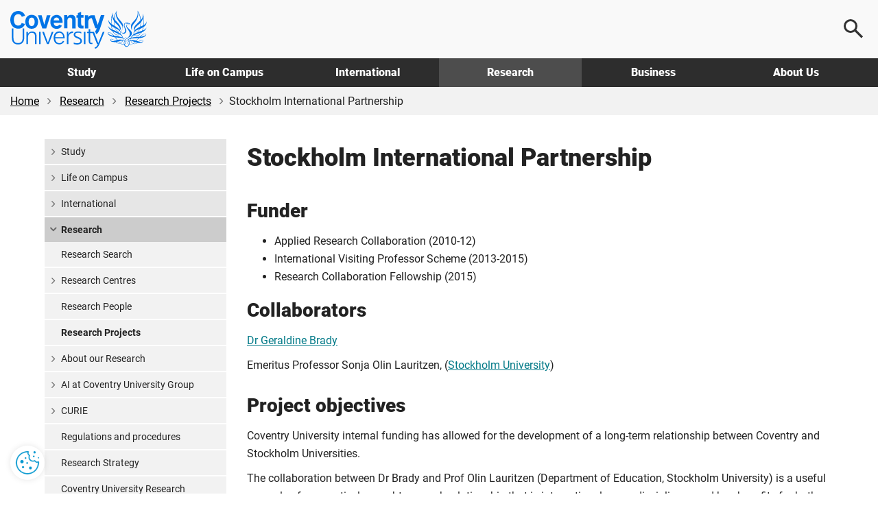

--- FILE ---
content_type: text/html; charset=utf-8
request_url: https://www.coventry.ac.uk/research/research-directories/current-projects/2015/stockholm-international-partnership/
body_size: 15767
content:
<!DOCTYPE html>
<html lang="en-GB">
<head>
    <meta charset="utf-8">
    <!-- version   8b22f94eeef66d4cf0f1104d195c657623fa7bc1 -->
    <!-- generated 2026-01-23 08:57:52.805 -->
    <!-- instance  3b7415d2-48b7-40d4-bec4-6d133827ed9d -->
    <meta http-equiv="X-UA-Compatible" content="IE=edge">
    <meta name="viewport" content="width=device-width, initial-scale=1.0">
    <title>Stockholm International Partnership | Coventry University</title>
        <meta name="description" content="Coventry University internal funding has allowed for the development of a long-term relationship between Coventry and Stockholm Universities. The collaboration between Dr Brady (CCSJ, Coventry University) and Prof Olin Lauritzen (Department of Education, Stockholm University) is a useful example of a proactively sought research relationship that is international, cross-disciplinary, and has benefits for both academics and both universities. ">
    <meta name="keywords" content="CCSJ, Stockholm University, Coventry University, Geraldine Brady">
    <link rel="apple-touch-icon" href="/apple-touch-icon.png" />
    <link rel="icon" type="image/png" sizes="32x32" href="/favicon-32x32.png">
    <link rel="icon" type="image/png" sizes="16x16" href="/favicon-16x16.png">
    <link rel="manifest" href="/site.webmanifest">
    <link rel="mask-icon" href="/safari-pinned-tab.svg" color="#0066cc">
    <meta name="msapplication-TileColor" content="#0985CF">
    <meta name="theme-color" content="#ffffff">
    <meta name="facebook-domain-verification" content="243rnc55chinxyxnrfrvp0b4zytyyz" />




        <meta property="og:url" content="https://www.coventry.ac.uk/research/research-directories/current-projects/2015/stockholm-international-partnership/" />

    <meta property="og:type" content="website" />
<meta property="og:title" content="Stockholm International Partnership"/>
<meta property="og:description" content="Coventry University internal funding has allowed for the development of a long-term relationship between Coventry and Stockholm Universities. The collaboration between Dr Brady (CCSJ, Coventry University) and Prof Olin Lauritzen (Department of Education, Stockholm University) is a useful example of a proactively sought research relationship that is international, cross-disciplinary, and has benefits for both academics and both universities. "/>

    <meta property="og:image" content="https://www.coventry.ac.uk/globalassets/media/global/08-new-research-section/ccsj/stockholm-university---thumbnail.jpg" />
    <meta property="og:image:secure_url" content="https://www.coventry.ac.uk/globalassets/media/global/08-new-research-section/ccsj/stockholm-university---thumbnail.jpg" />
    <meta name="twitter:image" content="https://www.coventry.ac.uk/globalassets/media/global/08-new-research-section/ccsj/stockholm-university---thumbnail.jpg" />

<meta name="twitter:card" content="summary_large_image" />

<meta name="twitter:title" content="Stockholm International Partnership"/>
<meta name="twitter:description" content="Coventry University internal funding has allowed for the development of a long-term relationship between Coventry and Stockholm Universities. The collaboration between Dr Brady (CCSJ, Coventry University) and Prof Olin Lauritzen (Department of Education, Stockholm University) is a useful example of a proactively sought research relationship that is international, cross-disciplinary, and has benefits for both academics and both universities. "/>

<link rel="canonical" href="https://www.coventry.ac.uk/research/research-directories/current-projects/2015/stockholm-international-partnership/" />

    <script src="/bundles/header/js?v=lItQDth7htXEwANlWKlgi78YmVoxbhn8zPvYrD6yYOA1"></script>

        <script src="/Static/Assets/js/jquery.main.js" defer></script>



<link href="/bundles/css?v=jb294auHtVR5vReIfgcc9PKmQ85tAk1N2ilTQu7Nk4s1" rel="stylesheet"/>

        <link type="text/css" rel="stylesheet" href="/globalassets/css/style.min.css?v=8de5658e9094a00" />

    

<link rel="icon" href="/static/Assets/images/favicon/PrimarySite/favicon.ico" />





        <script src="/globalassets/js/main.min.js?v=8de5658ea3a7700"></script>






        <!-- Cookie Yes -->
    <script>
        window.dataLayer = window.dataLayer || [];
        function gtag() {
            dataLayer.push(arguments);
        }
        gtag("consent", "default", {
            ad_storage: "denied",
            ad_user_data: "denied",
            ad_personalization: "denied",
            analytics_storage: "denied",
            functionality_storage: "denied",
            personalization_storage: "denied",
            security_storage: "granted",
            wait_for_update: 2000,
        });
        gtag("set", "ads_data_redaction", true);
        gtag("set", "url_passthrough", true);
    </script>
    <!-- End Cookie Yes -->


        <!-- Google Tag Manager -->
    <script>
        (function(w,d,s,l,i){w[l]=w[l]||[];w[l].push({'gtm.start':
                new Date().getTime(),event:'gtm.js'});var f=d.getElementsByTagName(s)[0],
                j=d.createElement(s),dl=l!='dataLayer'?'&l='+l:'';j.async=true;j.src=
                'https://www.googletagmanager.com/gtm.js?id='+i+dl;f.parentNode.insertBefore(j,f);
        })(window, document, 'script', 'dataLayer', 'GTM-KSJQM5');
    </script>
    <!-- End Google Tag Manager -->


    

            <script id="cookieyes" type="text/javascript" src="https://cdn-cookieyes.com/client_data/503e077c052281b6a24bbd7b.js"></script>
            <!-- Hotjar Tracking Code for www.coventry.ac.uk -->
        <script>
            (function (h, o, t, j, a, r) {
                h.hj = h.hj || function () { (h.hj.q = h.hj.q || []).push(arguments) };
                h._hjSettings = { hjid: 1637760, hjsv: 6 };
                a = o.getElementsByTagName('head')[0];
                r = o.createElement('script'); r.async = 1;
                r.src = t + h._hjSettings.hjid + j + h._hjSettings.hjsv;
                a.appendChild(r);
            })(window, document, 'https://static.hotjar.com/c/hotjar-', '.js?sv=');
        </script>

<script type="application/ld+json"> { "@context": "https://schema.org", "@type": "CollegeOrUniversity", "name": "Coventry University", "alternateName": "cov uni", "url": "https://www.coventry.ac.uk/", "logo": "https://www.coventry.ac.uk/globalassets/media/logos/cov.svg", "telephone": "+44 (0)24 7765 7688", "address": { "@type": "PostalAddress", "streetAddress": "Priory Street", "addressLocality": "Coventry, West Midlands", "postalCode": "CV1 5FB", "addressCountry": "GB" }, "sameAs": [ "https://www.facebook.com/coventryuniversity", "https://twitter.com/covcampus/", "https://www.youtube.com/user/CovStudent", "https://www.instagram.com/covuni/", "https://www.linkedin.com/school/coventry-university/mycompany/verification/", "https://www.snapchat.com/add/coventry_uni", "https://www.tiktok.com/@coventryuni" ] } </script>

    





    

<script type="text/javascript">var appInsights=window.appInsights||function(config){function t(config){i[config]=function(){var t=arguments;i.queue.push(function(){i[config].apply(i,t)})}}var i={config:config},u=document,e=window,o="script",s="AuthenticatedUserContext",h="start",c="stop",l="Track",a=l+"Event",v=l+"Page",r,f;setTimeout(function(){var t=u.createElement(o);t.src=config.url||"https://js.monitor.azure.com/scripts/a/ai.0.js";u.getElementsByTagName(o)[0].parentNode.appendChild(t)});try{i.cookie=u.cookie}catch(y){}for(i.queue=[],r=["Event","Exception","Metric","PageView","Trace","Dependency"];r.length;)t("track"+r.pop());return t("set"+s),t("clear"+s),t(h+a),t(c+a),t(h+v),t(c+v),t("flush"),config.disableExceptionTracking||(r="onerror",t("_"+r),f=e[r],e[r]=function(config,t,u,e,o){var s=f&&f(config,t,u,e,o);return s!==!0&&i["_"+r](config,t,u,e,o),s}),i}({instrumentationKey:"df181e98-7c66-4fc8-b18d-d717fa8f2865",sdkExtension:"a"});window.appInsights=appInsights;appInsights.queue&&appInsights.queue.length===0&&appInsights.trackPageView();</script></head>

    
        <body class="">
    

<button class="cookie-mgmt cky-banner-element">
    <img src="/static/assets/images/content/cookie-settings-icon.png" width="40" height="40" alt="Manage cookie settings">
</button>




<a class="sr-only sr-only-focusable skip-content" href="#main">
    Skip to main content
</a>
<a class="sr-only sr-only-focusable skip-content" href="#footer">
    Skip to footer
</a>

    <!-- Google Tag Manager (noscript) -->
    <noscript><iframe title="Intentionally blank"  aria-hidden="true" src="https://www.googletagmanager.com/ns.html?id=GTM-KSJQM5"
                      height="0" width="0" style="display:none;visibility:hidden"></iframe></noscript>
    <!-- End Google Tag Manager (noscript) -->





<div class="wrapper-outer">
    <div id="wrapper">
            <header>
                <div class="container">
                        <a href="/" class="logo">
                            <span class="sr-only">
                                Coventry University
                            </span>
                        </a>

                            <div class="menu-icon menu-icon--search">
                                <button aria-label="Open search">
                                    <span></span>
                                </button>
                            </div>
                            <div class="menu-icon menu-icon--ham">
                                <button aria-label="Open navigation">
                                    <span></span>
                                </button>
                            </div>
                </div>

                    <nav>
                        <div class="container">
                            <ul class="main-nav">
                                    <li class="main-nav__item -options">
                                        <a href="/study-at-coventry/" class="main-nav__link " aria-controls="js-117-submenu" aria-expanded="false">
                                            Study
                                        </a>
                                        <div class="main-nav__submenu" id="js-117-submenu">
                                            <div class="container">

<div class="main-nav__grid -normal">
<div class="grey-bkgnd">
<p class="main-nav__heading">Study</p>
<p>Coventry University Group offers a wide range of exciting courses</p>
<p class="mtl"><a href="/study-at-coventry/" class="btn-secondary -arrow mm-button" aria-label="Explore study">Explore</a></p>
</div>
<div class="main-nav__main">
<div>
<p class="main-nav__subheading"><a href="/study-at-coventry/undergraduate-study/" class="mm-item">Undergraduate</a></p>
<p>Explore what it means to be an undergraduate student</p>
</div>
<div>
<p class="main-nav__subheading"><a href="/study-at-coventry/postgraduate-study/" class="mm-item">Postgraduate</a></p>
<p>Discover our postgraduate study options and fast-track your career</p>
</div>
<div>
<p class="main-nav__subheading"><a href="/study-at-coventry/undergraduate-study/course-finder/" class="mm-item">A-Z undergraduate course finder</a></p>
<p>Explore our subject areas and find the perfect undergraduate course for you</p>
</div>
<div>
<p class="main-nav__subheading"><a href="/nite/" class="mm-item">National Institute of Teaching and Education</a></p>
<p>Training and developing excellent teachers and school leaders, worldwide</p>
</div>
<div>
<p class="main-nav__subheading"><a href="/online/" class="mm-item">Online learning</a></p>
<p>Study any time, anywhere, in a way that suits you</p>
</div>
<div>
<p class="main-nav__subheading"><a href="/research/research-opportunities/research-students/research-degrees/" class="mm-item">Research degrees</a></p>
<p>Globally connected first class research, explore research opportunities</p>
</div>
</div>
<div>
<p class="main-nav__subheading">Useful links</p>
<ul class="main-nav__useful">
<li><a href="/study-at-coventry/visit-our-open-days/" class="mm-subitem">Book an Open Day</a></li>
<li><a href="/study-at-coventry/order-a-prospectus/" class="mm-subitem">Get your prospectus</a></li>
<li><a href="/study-at-coventry/apply-now/" class="mm-subitem">How to apply</a></li>
<li><a href="/study-at-coventry/student-support/" class="mm-subitem">How we support you</a></li>
<li><a href="/study-at-coventry/finance/" class="mm-subitem">Fees and finance</a></li>
<li><a href="/study-at-coventry/your-offer-guide/" class="mm-subitem">Your Offer</a></li>
<li><a href="/study-at-coventry/get-ready/" class="mm-subitem">How to enrol</a></li>
</ul>
</div>
</div>
                                            </div>
                                        </div>
                                    </li>
                                    <li class="main-nav__item -options">
                                        <a href="/life-on-campus/" class="main-nav__link " aria-controls="js-724-submenu" aria-expanded="false">
                                            Life on Campus
                                        </a>
                                        <div class="main-nav__submenu" id="js-724-submenu">
                                            <div class="container">

<div class="main-nav__grid -normal">
<div class="grey-bkgnd">
<p class="main-nav__heading">Life on campus</p>
<p>Find out about life as a student at Coventry University Group.</p>
<p class="mtl"><a href="/life-on-campus/" class="btn-secondary -arrow mm-button" aria-label="Explore life on campus">Explore</a></p>
</div>
<div class="main-nav__main">
<div>
<p class="main-nav__subheading"><a href="/life-on-campus/accommodation/" class="mm-item">Accommodation</a></p>
<p>Find a place to call home. Discover our accommodation options</p>
</div>
<div>
<p class="main-nav__subheading"><a href="/life-on-campus/living-in-coventry/" class="mm-item">Living in Coventry</a></p>
<p>University is more than a place to learn. Explore the city you'll call home</p>
</div>
<div>
<p class="main-nav__subheading"><a class="external-link" href="https://www.yoursu.org/" target="_blank" rel="noopener">Your Students' Union</a></p>
<p>Make friends, learn a skill, join a club or society</p>
</div>
<div>
<p class="main-nav__subheading"><a href="/life-on-campus/social-and-learning-spaces/" class="mm-item">Student campus life</a></p>
<p>Explore your social and learning spaces including our 5 storey library open 24 hours</p>
</div>
<div>
<p class="main-nav__subheading"><a href="/life-on-campus/student-life/sport-coventry/" class="mm-item">Sports and fitness</a></p>
<p>Sign up for a gym membership, fitness class or join a sports club</p>
</div>
<div>
<p class="main-nav__subheading"><a href="/blog/" class="mm-item">Blog</a></p>
<p>Find out first-hand what it&rsquo;s like to live and study in Coventry</p>
</div>
</div>
<div>
<p class="main-nav__subheading">Useful links</p>
<ul class="main-nav__useful">
<li><a href="/study-at-coventry/visit-our-open-days/virtual-experience/" class="mm-subitem">Take a virtual tour</a></li>
<li><a href="/study-at-coventry/student-support/" class="mm-subitem">Student support</a></li>
<li><a href="/study-at-coventry/student-support/enhance-your-employability/" class="mm-subitem">Employability</a></li>
<li><a href="/study-at-coventry/student-support/enhance-your-employability/global-opportunities/" class="mm-subitem">Global opportunities</a></li>
<li><a href="/life-on-campus/cost-of-living-hub/" class="mm-subitem">Cost of living hub</a></li>
<li><a href="/study-at-coventry/student-support/health-and-wellbeing/safety/" class="mm-subitem">Keeping you safe on campus</a></li>
<li><a href="/unibuddy/" class="mm-subitem">Chat with our students</a></li>
</ul>
</div>
</div>
                                            </div>
                                        </div>
                                    </li>
                                    <li class="main-nav__item -options">
                                        <a href="/international-students-hub/" class="main-nav__link " aria-controls="js-8194-submenu" aria-expanded="false">
                                            International
                                        </a>
                                        <div class="main-nav__submenu" id="js-8194-submenu">
                                            <div class="container">

<div class="main-nav__grid -normal">
<div class="grey-bkgnd">
<p class="main-nav__heading">International</p>
<p>Important information and guidance for International Students.</p>
<p class="mtl"><a href="/international-students-hub/" class="btn-secondary -arrow mm-button" aria-label="Explore international">Explore</a></p>
</div>
<div class="main-nav__main">
<div>
<p class="main-nav__subheading"><a href="/search/?search=&amp;location=113&amp;contentType=newcoursepage" class="mm-item">International courses</a></p>
<p>Take a look at our undergraduate and postgraduate courses open to international students</p>
</div>
<div>
<p class="main-nav__subheading"><a href="/international-students-hub/fees-and-funding/" class="mm-item">Fees, funding and scholarships</a></p>
<p>Find out about our tuition fees and how to pay them, as well as scholarships, bursaries and discounts available to you</p>
</div>
<div>
<p class="main-nav__subheading"><a href="/international-students-hub/apply/" class="mm-item">How to apply</a></p>
<p>Wherever you are in the world, read our information on how to apply for one of our courses</p>
</div>
<div>
<p class="main-nav__subheading"><a href="/international-students-hub/entry-requirements/" class="mm-item">Entry requirements</a></p>
<p>Find your country-specific entry requirements for our undergraduate and postgraduate courses</p>
</div>
<div>
<p class="main-nav__subheading"><a href="/international-students-hub/coming-to-the-uk/your-visa/" class="mm-item">Visa advice</a></p>
<p>Help and advice from our international student support team</p>
</div>
<div>
<p class="main-nav__subheading"><a href="/international-students-hub/coming-to-the-uk/" class="mm-item">Your guide to coming to the UK</a></p>
<p>We support you on your journey from the moment you apply</p>
</div>
</div>
<div>
<p class="main-nav__subheading">Useful links</p>
<ul class="main-nav__useful">
<li><a href="/international-students-hub/find-your-region/" class="mm-subitem">Contact your regional team</a></li>
<li><a href="/the-university/about-coventry-university/global-presence/global-hub/" class="mm-subitem">Explore our global hubs</a></li>
<li><a href="/international-students-hub/accommodation/" class="mm-subitem">Student accommodation</a></li>
<li><a href="/study-at-coventry/get-ready/how-to-enrol-international/" class="mm-subitem">How to enrol</a></li>
<li><a href="/the-university/contact-coventry-university/" class="mm-subitem">Contact admissions</a></li>
<li><a href="/unibuddy/" class="mm-subitem">Chat with our students</a></li>
<li><a href="/life-on-campus/cost-of-living-hub/" class="mm-subitem">Cost of living hub</a></li>
</ul>
</div>
</div>
                                            </div>
                                        </div>
                                    </li>
                                    <li class="main-nav__item -options">
                                        <a href="/research/" class="main-nav__link -current" aria-controls="js-1398-submenu" aria-expanded="false">
                                            Research
                                        </a>
                                        <div class="main-nav__submenu" id="js-1398-submenu">
                                            <div class="container">

<div class="main-nav__grid -normal">
<div class="grey-bkgnd">
<p class="main-nav__heading">Research</p>
<p>Explore Coventry University Group challenge-led research and innovation.</p>
<p class="mtl"><a href="/research/" class="btn-secondary -arrow mm-button" aria-label="Explore research">Explore</a></p>
</div>
<div class="main-nav__main">
<div>
<p class="main-nav__subheading"><a href="/research/areas-of-research/" rel="noopener" class="mm-item">Research centres</a></p>
<p>Explore our interdisciplinary research centres</p>
</div>
<div>
<p class="main-nav__subheading"><a href="/research/about-us/research-news/" class="mm-item">Research news</a></p>
<p>Read all our latest news and updates</p>
</div>
<div>
<p class="main-nav__subheading"><a href="/research/postgraduate-research/" class="mm-item">Postgraduate research</a></p>
<p>Find out about opportunities and support for PGRs</p>
</div>
<div>
<p class="main-nav__subheading"><a href="/research/about-us/research-events/" class="mm-item">Research events</a></p>
<p>Discover our upcoming events</p>
</div>
<div>
<p class="main-nav__subheading"><a href="/research/about-us/" class="mm-item">About our research</a></p>
<p>Learn how our research is Creating Better Futures</p>
</div>
<div>
<p class="main-nav__subheading"><a href="/research/about-us/research-excellence-framework/" class="mm-item">REF 2021</a></p>
<p>Find out more about our REF2021 results</p>
</div>
</div>
<div>
<p class="main-nav__subheading">Useful links</p>
<ul class="main-nav__useful">
<li><a href="/research/about-us/research-services/" class="mm-subitem">Research services</a></li>
<li><a href="/research/research-strategy/" class="mm-subitem">2030 Research Strategy</a></li>
<li><a href="/research/about-us/sustainability-clean-growth-research/" class="mm-subitem">Sustainability and Clean Growth Research</a></li>
<li><a href="/research/ai-coventry-university-group/ai-in-research/" class="mm-subitem">AI in Research</a></li>
<li><a href="/research/curie/" class="mm-subitem">Research Institute Europe</a></li>
<li><a href="/research/coventry-university-research-institute-singapore/" class="mm-subitem">Research Institute Singapore</a></li>
<li><a href="/research/research-blog/" class="mm-subitem">Research and innovation blog</a></li>
</ul>
</div>
</div>
                                            </div>
                                        </div>
                                    </li>
                                    <li class="main-nav__item -options">
                                        <a href="/business/" class="main-nav__link " aria-controls="js-3193-submenu" aria-expanded="false">
                                            Business
                                        </a>
                                        <div class="main-nav__submenu" id="js-3193-submenu">
                                            <div class="container">

<div class="main-nav__grid -normal">
<div class="grey-bkgnd">
<p class="main-nav__heading">Business</p>
<p>Here at Coventry University Group we can support your business in numerous ways.</p>
<p class="mtl"><a href="/business/" class="btn-secondary -arrow mm-button" aria-label="Explore business">Explore</a></p>
</div>
<div class="main-nav__main">
<div>
<p class="main-nav__subheading"><a href="/business/partner-with-us/" class="mm-item">Partnerships</a></p>
<p>Partner with us to explore new opportunities</p>
</div>
<div>
<p class="main-nav__subheading"><a href="/business/our-services/" class="mm-item">Research and expertise</a></p>
<p>Share knowledge and expertise</p>
</div>
<div>
<p class="main-nav__subheading"><a href="/business/our-services/work-with-our-students/" class="mm-item">Collaborate with us</a></p>
<p>Work with our students and graduates</p>
</div>
<div>
<p class="main-nav__subheading"><a href="/apprenticeships/" class="mm-item">Apprenticeships</a></p>
<p>Find out how we can help your business through apprentices</p>
</div>
<div>
<p class="main-nav__subheading"><a href="/business/our-services/small-business-solutions/" class="mm-item">SME support</a></p>
<p>Discover our bespoke business solutions</p>
</div>
<div>
<p class="main-nav__subheading"><a href="/business/our-services/knowledge-exchange/knowledge-exchange-framework/" class="mm-item">KEF: Our impact</a></p>
<p>We support local businesses and communities</p>
</div>
</div>
<div>
<p class="main-nav__subheading">Useful links</p>
<ul class="main-nav__useful">
<li><a href="/business/facilities/" class="mm-subitem">Hire facilities</a></li>
<li><a href="/search/?search=&amp;contentType=coursepage" class="mm-subitem">CPD courses</a></li>
<li><a href="/business/business-news/" class="mm-subitem">Business news</a></li>
<li><a href="/business/business-events/" class="mm-subitem">Business events</a></li>
<li><a href="/research/research-blog/" class="mm-subitem">Research and innovation blog</a></li>
</ul>
</div>
</div>
                                            </div>
                                        </div>
                                    </li>
                                    <li class="main-nav__item -options">
                                        <a href="/the-university/" class="main-nav__link " aria-controls="js-3461-submenu" aria-expanded="false">
                                            About Us
                                        </a>
                                        <div class="main-nav__submenu" id="js-3461-submenu">
                                            <div class="container">

<div class="main-nav__grid">
<div class="grey-bkgnd">
<p class="main-nav__heading">About us</p>
<p>A global Education Group with a reputation for equity and innovation.</p>
<p class="mtl"><a href="/the-university/" class="btn-secondary -arrow mm-button" aria-label="Explore about us">Explore</a></p>
</div>
<div class="main-nav__main">
<div>
<p class="main-nav__subheading"><a href="/the-university/about-coventry-university/" class="mm-item">Our history</a></p>
<p>Find out who we are and what we do</p>
</div>
<div>
<p class="main-nav__subheading"><a href="/the-university/about-coventry-university/governance/" class="mm-item">Governance</a></p>
<p>Explore our academic structure and learn more about who we are</p>
</div>
<div>
<p class="main-nav__subheading"><a href="/the-university/social-impact/" class="mm-item">Social impact</a></p>
<p>Discover the social impact Coventry University has on our city</p>
</div>
<div>
<p class="main-nav__subheading"><a href="/the-university/about-coventry-university/2030-group-strategy/" class="mm-item">2030 Group strategy</a></p>
<p>Creating better futures for our students, colleagues, partners and stakeholders</p>
</div>
<div>
<p class="main-nav__subheading"><a href="/news/" class="mm-item">University news</a></p>
<p>Read our university news</p>
</div>
<div>
<p class="main-nav__subheading"><a href="/jobs/" target="_blank" rel="noopener" class="mm-item">Careers at Coventry University Group</a></p>
<p>We recruit the best people to deliver the best experience for our students</p>
</div>
</div>
<div>
<p class="main-nav__subheading">Useful links</p>
<ul class="main-nav__useful">
<li><a href="/events/" class="mm-subitem">Events</a></li>
<li><a href="/the-university/contact-coventry-university/" class="mm-subitem">Contact us</a></li>
<li><a href="/the-university/travel-directions-info/" class="mm-subitem">Visit us</a></li>
<li><a href="/life-on-campus/staff-directory/" class="mm-subitem">Staff directory</a></li>
<li><a href="/life-on-campus/term-dates/" class="mm-subitem">Academic calendar</a></li>
<li><a href="/the-university/made-in-coventry/" class="mm-subitem">Alumni</a></li>
<li><a href="https://livecoventryac.sharepoint.com/SitePages/Home.aspx" class="mm-subitem">Student and staff portals</a></li>
</ul>
</div>
<div>
<p class="main-nav__subheading">Our Group</p>
<ul class="main-nav__useful">
<li><a href="/london/" class="mm-subitem">Coventry University London</a></li>
<li><a href="/cuc/" class="mm-subitem">CU Coventry</a></li>
<li><a href="/cul/" class="mm-subitem">CU London</a></li>
<li><a href="/cus/" class="mm-subitem">CU Scarborough</a></li>
<li><a href="/wroclaw/" class="mm-subitem">Coventry University Wrocław</a></li>
<li><a href="/nite/" class="mm-subitem">National Institute of Teaching and Education</a></li>
<li><a href="/online/" class="mm-subitem">Online</a></li>
</ul>
</div>
</div>
                                            </div>
                                        </div>
                                    </li>
                            </ul>
                        </div>
                    </nav>

                    <div class="main-search">
                        <div class="main-search__content">
                            <p class="h2 mvn">
                                Search
                            </p>

                                <div class="row">
                                    <div class="col-sm-6">
                                            <label for="ddlOverlayLocation" class="h4">
                                                Select location
                                            </label>
                                            <div class="ui-select">
                                                <select class="option-drop white-bkgnd" id="ddlOverlayLocation">



                                                    <option value="0">All locations</option>
                                                        <option value="9477" >Coventry University London </option>
                                                        <option value="113" selected>Coventry University</option>
                                                        <option value="8798" >CU Coventry</option>
                                                        <option value="8554" >CU London</option>
                                                        <option value="9196" >CU Scarborough</option>
                                                        <option value="284311" >Coventry University Wrocław</option>
                                                        <option value="1042469" >Student Central</option>
                                                        <option value="1018240" >Coventry University Online</option>
                                                        <option value="972305" >National Institute of Teaching and Education</option>
                                                        <option value="10442" >Coventry University Apprenticeships</option>
                                                </select>
                                            </div>
                                    </div>

                                    <div class="col-sm-6">
                                            <label for="ddlOverlayType" class="h4">
                                                Select type
                                            </label>
                                            <div class="ui-select">
                                                <select class="option-drop white-bkgnd" id="ddlOverlayType">



                                                    <option value="0">All pages</option>
                                                            <option value="NewCoursePage" selected>Course</option>
                                                            <option value="CoursePage" >CPD Course</option>
                                                            <option value="EventPage" >Event</option>
                                                            <option value="NewsPage" >News</option>
                                                            <option value="ResearchNewsPage" >Research News</option>
                                                </select>
                                            </div>
                                    </div>
                                </div>
                                <div class="row">
                                    <div class="col-sm-9">
                                        <input type="text" aria-label="Search the Coventry University website" placeholder="Search website..." id="headSearchInput" name="headSearchInput" class="col-sm-9 search-overlay-input" data-hj-whitelist="">
                                    </div>

                                    <div class="col-sm-3">
                                        <button id="headSearchButton" value="Submit search" aria-label="Submit search" class="btn-primary search-overlay-submit">Search</button>
                                        <input id="headResultPage" type="hidden" value="https://www.coventry.ac.uk/search/?page=1&amp;PageSize=10">
                                    </div>
                                </div>
                                <div class="row">
                                    <div class="search-overlay-column col-sm-3 ptm">
                                            <span class="searchOptionSubHeading h5">Popular searches</span>

                                            <p><a href="/search/?search=employability&amp;contentType=&amp;location=113">Employability</a></p>
                                            <p><a href="/search/?search=fees&amp;contentType=&amp;location=113">Fees</a></p>
                                            <p><a href="/search/?search=Student+Services&amp;contentType=&amp;location=113">Student Services</a></p>
                                            <p><a href="/search/?search=International+guide&amp;contentType=&amp;location=113">International Guide</a></p>
                                            <p><a href="/search/?search=Nursing&amp;location=113&amp;contentType=newcoursepage&amp;sl=140_&amp;att=122_123_">Nursing</a></p>
                                    </div>

                                    <div class="hidden-xs">
                                        <div class="search-overlay-column col-sm-3 ptm">
                                                <span class="searchOptionSubHeading h5">Useful links</span>

                                                <p><a href="/student-central/">Student Central</a></p>
                                                <p><a href="/the-university/travel-directions-info/">Campus Map</a></p>
                                                <p><a href="/life-on-campus/term-dates/">Term Dates</a></p>
                                                <p><a href="https://students.convera.com/coventry#!/">Student Payment Portal</a></p>
                                                <p><a href="/study-at-coventry/order-a-prospectus/">Prospectus</a></p>
                                                <p><a href="/study-at-coventry/visit-our-open-days/">Open Days</a></p>
                                        </div>

                                        <div class="search-overlay-column col-sm-6 ptm">
                                                <span class="searchOptionSubHeading h5">Suggested courses</span>

                                            <ul id="scourses" data-empty="true">
                                                <li class="suggested-course suggested-grey">Start typing to see suggestions...</li>
                                            </ul>
                                        </div>
                                    </div>
                                </div>
                        </div>
                    </div>
            </header>
    </div>
</div>




    <div id="breadcrumb-wrapper">
        <div class="container -wide">
            <div class="row">
                <div class="col-sm-12">
                    <nav class="breadcrumb-container" aria-label="Breadcrumb">
                        <ul class="breadcrumb">


                                    <li>
                                        <a href="/" rel="nofollow">Home</a>
                                    </li>
                                    <li>
                                        <a href="/research/">Research</a>
                                    </li>
                                    <li>
                                        <a href="/research/research-directories/">Research Projects</a>
                                    </li>
                                    <li>Stockholm International Partnership</li>

                        </ul>
                    </nav>
                </div>
            </div>
        </div>
    </div>



<div class="section">
    <div class="container main-content" id="main">
        <div class="row">
            <div class="col-sm-9 col-sm-push-3" role="main">
                                    <h1>Stockholm International Partnership</h1>
                

<div class="">
    

    <div class="row">
    <div class="col-sm-12">
        
<h2>Funder</h2>
<ul>
<li>Applied Research Collaboration (2010-12)</li>
<li>International Visiting Professor Scheme (2013-2015)</li>
<li>Research Collaboration Fellowship (2015)</li>
</ul>
<h2>Collaborators</h2>
<p><a href="/research/researchers/geraldine-brady/">Dr Geraldine Brady</a></p>
<p>Emeritus Professor Sonja Olin Lauritzen, (<a href="http://www.su.se/english/">Stockholm University</a>)</p>

    </div>
    </div>
    
</div>

<div class="">
    

    <div class="row">
    <div class="col-sm-12">
        
<h2>Project objectives</h2>
<p>Coventry University internal funding has allowed for the development of a long-term relationship between Coventry and Stockholm Universities.</p>
<p>The collaboration between Dr Brady and Prof Olin Lauritzen (Department of Education, Stockholm University) is a useful example of a proactively sought research relationship that is international, cross-disciplinary, and has benefits for both academics and both universities. Possibilities for collaboration are many and varied as both partners are part of an international network of sociologists of health and illness.&nbsp;</p>
<p><strong>Activities include</strong></p>
<ul>
<li>Organising and hosting themed seminars, workshops and conferences around sociological perspectives on children&rsquo;s health and well-being, theoretical and methodological discussions;</li>
<li>Identifying research funding opportunities and collaborating on proposals (Dr Brady and Dr Robert Ohlsson&nbsp; leading);</li>
<li>Publishing an article, a special issue journal and an edited monograph with Wiley Blackwell;</li>
<li>Dr Brady mentoring early career researchers and PhD students at Stockholm and Professor Olin Lauritzen reciprocating at Coventry University;</li>
<li>Regular research meetings with other Swedish universities (Linkoping, Uppsala, Lund);
<ul>
<li>Proposing a themed session at the Nordic Network of Health Research in Social Sciences and Humanities conference, subsequently issuing a call for papers. Conference in Bergen, Norway 4-5 May 2015, jointly led the session and presented the opening paper;</li>
<li>Currently exploring opportunities arising from external contact with Stockholm academic colleagues and other Nordic universities. Network established with &nbsp;academics from Linkoping, Lund and Uppsala Universities to discuss future collaboration as authors or project partners;</li>
</ul>
</li>
<li>During her visit to Stockholm in October Dr Brady was invited to a research meeting at the Erica Foundation in Stockholm to discuss her expertise in research with children diagnosed with ADHD.</li>
<li>The edited book launch event took place at Child Studies, Linkoping University, Sweden on13 October 2015. Brady, G. Lowe, P and Olin Lauritzen, S (forthcoming 2015) <a href="http://eu.wiley.com/WileyCDA/WileyTitle/productCd-1119069513.html" target="_blank" rel="noopener">Children, Health and Well-being: policy debates and lived experience</a>. Wiley Blackwell publishers.&nbsp; The book has potential applicability to health care policy development internationally and will significantly advance, both theoretically and methodologically, understanding of the role that children play in managing their own health care.&nbsp;</li>
</ul>

    </div>
    </div>
    
</div>

<div class="">
    

    <div class="row">
    <div class="col-sm-12">
        
<h2>Impact statement</h2>
<p>Stockholm University is internationally renowned for <strong>research within the humanities, social and natural sciences</strong>. The Department of Education has a thriving research culture with various research groups and programmes, they value the partnership with Coventry University and have honoured their commitment to the Visiting Fellowship by providing an office, pc, IT access and a welcoming introduction of Dr Brady to colleagues.</p>
<p>The overall purpose of the Fellowship is to support the internationalisation of CCSJ&rsquo;s research with children and young people. The fellowship has enabled Dr Brady to develop relationships with Professor Olin Lauritzen and her colleagues at Stockholm and Linkoping universities and to explore potential areas of overlapping interest.&nbsp;</p>

    </div>
    </div>
    
</div>

<div class="">
    

    <div class="row">
    <div class="col-sm-12">
        
<h2>Publications</h2>
<p>Brady, G. Lowe, P and Olin Lauritzen, S (2015) Connecting a sociology of childhood perspective with the study of child health, illness and wellbeing: introduction. Sociology of Health and Illness, 37, 2: ISSN 0141-9889, pp 173-183&nbsp; doi: 10.1111/1467-9566.12260</p>
<p>Brady, G. Lowe, P and Olin Lauritzen, S (2015) Children, Health and Well-being: policy debates and lived experience. Sociology of Health and Illness, 37, 2</p>
<p>Brady, G. Lowe, P and Olin Lauritzen, S (2015) Children, Health and Well-being: policy debates and lived experience. Wiley Blackwell publishers.</p>
<p>The book draws together theoretical, methodological and epistemological interest across the sociology of childhood and multi-disciplinary research into child health. Contributions from Norway, Australia, Canada, Sweden and the UK are included. The book goes some way to seriously beginning the important process of addressing the migration of child health from the margins into mainstream sociology of health and illness.</p>

    </div>
    </div>
    
</div>
            </div>

            <div class="col-sm-3 col-sm-pull-9">

<aside id="sidebar">
    <nav class="sidenav" aria-label="Sidebar Navigation">
        <ul class="accordion">
                <li >

                        <a href="/study-at-coventry/" class="lhn_opener">Study</a>
                                    </li>
                <li >

                        <a href="/life-on-campus/" class="lhn_opener">Life on Campus</a>
                                    </li>
                <li >

                        <a href="/international-students-hub/" class="lhn_opener">International</a>
                                    </li>
                <li class=active>

                        <a href="/research/" class="lhn_opener">Research</a>
                        <ul class="slide">

            <li >



                    <a href="/research/research-search/" style="">Research Search</a>

            </li>
            <li >



                    <a href="/research/areas-of-research/" class="lhn_opener" style="">Research Centres</a>

            </li>
            <li >



                    <a href="/research/researchers/" style="">Research People</a>

            </li>
            <li class=active>



                    <a href="/research/research-directories/" style="">Research Projects</a>

            </li>
            <li >



                    <a href="/research/about-us/" class="lhn_opener" style="">About our Research</a>

            </li>
            <li >



                    <a href="/research/ai-coventry-university-group/" class="lhn_opener" style="">AI at Coventry University Group</a>

            </li>
            <li >



                    <a href="/research/curie/" class="lhn_opener" style="">CURIE</a>

            </li>
            <li >



                    <a href="/research/university-regulations-and-procedures/" style="">Regulations and procedures</a>

            </li>
            <li >



                    <a href="/research/research-strategy/" style="">Research Strategy</a>

            </li>
            <li >



                    <a href="/research/coventry-university-research-institute-singapore/" style="">Coventry University Research Institute Singapore</a>

            </li>
    </ul>
                </li>
                <li >

                        <a href="/business/" class="lhn_opener">Business</a>
                                    </li>
                <li >

                        <a href="/the-university/" class="lhn_opener">About Us</a>
                                    </li>
        </ul>
    </nav>
</aside>            </div>
        </div>
    </div>
</div>

    <a id="totop" title="Back to top" href="#"></a>

            <div class="footer-container" role="contentinfo" id="footer">
                <div class="container -wide footer">
                    <div class="row">
                        
                        <div class="col-sm-12 col-md-7">

<div class="row">
<div class="col-sm-4 hidden-xs">
<div id="js-footer-map" class="campus-map"><img class="img-responsive" src="/globalassets/media/global/footer/map-uk.svg" alt="Map of Coventry University campus locations" loading="lazy" />
<div class="campus-map__pin js-map-hover-cuc" x="386" y="367"><span aria-hidden="true" class="campus-map__icon fa fa-map-marker orange">&nbsp;</span>
<div class="campus-map__tooltip cu-primary-bg body-text">CU Coventry</div>
</div>
<div class="campus-map__pin js-map-hover-cul" x="445" y="413"><span aria-hidden="true" class="campus-map__icon fa fa-map-marker orange">&nbsp;</span>
<div class="campus-map__tooltip cu-primary-bg body-text">CU London</div>
</div>
<div class="campus-map__pin js-map-hover-cus" x="413" y="259"><span aria-hidden="true" class="campus-map__icon fa fa-map-marker orange">&nbsp;</span>
<div class="campus-map__tooltip cu-primary-bg body-text">CU Scarborough</div>
</div>
<div class="campus-map__pin js-map-hover-cov" x="373" y="359"><span aria-hidden="true" class="campus-map__icon fa fa-map-marker fa-lg cov-primary-text">&nbsp;</span>
<div class="campus-map__tooltip cov-primary-bg">Coventry University</div>
</div>
<div class="campus-map__pin js-map-hover-london" x="427" y="419"><span aria-hidden="true" class="campus-map__icon fa fa-map-marker cov-primary-text">&nbsp;</span>
<div class="campus-map__tooltip cov-primary-bg">Coventry University London</div>
</div>
</div>
</div>
<div class="col-xs-12 col-sm-8">
<div class="row">
<div class="col-xs-12 col-sm-6">
<p class="footer-heading">Contact us</p>
<p class="mbn"><span aria-hidden="true" class="campus-map__icon fa fa-map-marker cov-primary-text">&nbsp;</span> <strong><a class="js-map-hover" id="js-map-hover-cov" href="/">Coventry University</a></strong></p>
<p>Priory Street <br />Coventry CV1 5FB<br />United Kingdom</p>
<p><strong>Tel: <a class="cta-link" href="tel:+442477657688">+44 (0)24 7765 7688</a></strong></p>
<ul>
<li><a href="/the-university/contact-coventry-university/">Contact us</a></li>
<li><a href="/the-university/travel-directions-info/">Find us</a></li>
</ul>
</div>
<div class="col-xs-12 col-sm-6">
<p class="footer-heading">Our locations</p>
<p class="mbm"><span aria-hidden="true" class="campus-map__icon fa fa-map-marker cov-primary-text">&nbsp;</span> <strong><a class="js-map-hover" id="js-map-hover-london" href="/london/">Coventry University London</a></strong></p>
<p class="mbm"><span aria-hidden="true" class="campus-map__icon fa fa-map-marker orange">&nbsp;</span> <strong><a class="js-map-hover" id="js-map-hover-cuc" href="/cuc/">CU Coventry</a></strong></p>
<p class="mbm"><span aria-hidden="true" class="campus-map__icon fa fa-map-marker orange">&nbsp;</span> <strong><a class="js-map-hover" id="js-map-hover-cul" href="/cul/">CU London</a></strong></p>
<p class="mbm"><span aria-hidden="true" class="campus-map__icon fa fa-map-marker orange">&nbsp;</span> <strong><a class="js-map-hover" id="js-map-hover-cus" href="/cus/">CU Scarborough</a></strong></p>
<p class="mbm"><strong><a href="/wroclaw/">Coventry University Wrocław</a></strong></p>
<p class="mbm"><strong><a href="/nite/">NITE</a></strong></p>
<p class="mbm"><strong><a href="/online/">Online</a></strong></p>
</div>
</div>
</div>
</div>

                        </div>
                        

                        
                        <div class="col-xs-0 col-sm-0">

                        </div>
                        

                        <div class="clearfix visible-sm-block visible-xs-block"></div>

                        
                        <div class="col-xs-12 col-sm-6 col-md-2">
                                <h2 class="footer-heading">Useful links</h2>

                                <ul>
                                        <li>
                                            <a title="New students" target="_blank" href="/student-central/">New students</a>
                                        </li>
                                        <li>
                                            <a title="News" href="/news/">News</a>
                                        </li>
                                        <li>
                                            <a title="Events" href="/events/">Events</a>
                                        </li>
                                        <li>
                                            <a title="Replacement student documents" href="/the-university/key-information/registry/qualifications-certificates-and-transcripts/">Replacement student documents</a>
                                        </li>
                                        <li>
                                            <a title="Library" href="/study-at-coventry/student-support/academic-support/lanchester-library/">Library</a>
                                        </li>
                                        <li>
                                            <a title="Blogs" href="/blog/">Blogs</a>
                                        </li>
                                        <li>
                                            <a title="Careers" target="_blank" href="/jobs/">Careers</a>
                                        </li>
                                        <li>
                                            <a href="/the-university/key-information/safeguarding-is-everyones-responsibility/">Safeguarding</a>
                                        </li>
                                        <li>
                                            <a title="Our staff" href="/life-on-campus/staff-directory/">Our staff</a>
                                        </li>
                                        <li>
                                            <a title="Our organisation" href="/the-university/about-coventry-university/">Our organisation</a>
                                        </li>
                                        <li>
                                            <a title="Complaints" href="/the-university/key-information/registry/raising-a-concern-or-making-a-complaint/">Complaints</a>
                                        </li>
                                </ul>
                        </div>
                        

                        
                        <div class="col-xs-12 col-sm-6 col-md-3 footer-connected">
                                <h2 class="footer-heading">Follow us</h2>

                                <a target="_blank" href="https://www.facebook.com/coventryuniversity" aria-label="Like us on Facebook" rel="nofollow noopener noreferrer" title="Like us on Facebook">
                                    <span aria-hidden="true" class="fa fa-facebook fa-fw"></span>
                                </a>

                                <a class="x" href="https://twitter.com/covcampus/" aria-label="Follow us on X" target="_blank" rel="nofollow noopener noreferrer">
                                </a>

                                <a target="_blank" href="https://www.youtube.com/user/CovStudent/" aria-label="Subscribe to our YouTube Channel" rel="nofollow noopener noreferrer" title="Subscribe to our YouTube Channel">
                                    <span aria-hidden="true" class="fa fa-youtube fa-fw"></span>
                                </a>

                                <a target="_blank" href="https://www.instagram.com/covuni/" aria-label="Follow us on Instagram" rel="nofollow noopener noreferrer" title="Follow us on Instagram">
                                    <span aria-hidden="true" class="fa fa-instagram fa-fw"></span>
                                </a>

                                <a target="_blank" href="https://www.linkedin.com/school/coventry-university/" aria-label="Connect with us on Linkedin" rel="nofollow noopener noreferrer" title="Connect with us on Linkedin">
                                    <span aria-hidden="true" class="fa fa-linkedin-square fa-fw"></span>
                                </a>

                                <a target="_blank" href="https://www.snapchat.com/add/coventry_uni" aria-label="Add us on Snapchat" rel="nofollow noopener noreferrer" title="Add us on Snapchat">
                                    <span aria-hidden="true" class="fa fa-snapchat-ghost fa-fw"></span>
                                </a>

                                <a class="tiktok" href="https://www.tiktok.com/@coventryuni" target="_blank" aria-label="Follow us on TikTok" rel="nofollow noopener noreferrer" title="Follow us on TikTok">
                                </a>

                                <a class="wechat" href="https://mp.weixin.qq.com/s/uw9vUcc-Yo62jMeTxGxa-g?token=992373432&amp;lang=zh_CN" target="_blank" aria-label="Follow us on WeChat" rel="nofollow noopener noreferrer">
                                </a>

                                <a class="weibo" href="https://weibo.com/coventryuniversity?refer_flag=1005055013_" target="_blank" aria-label="Follow us on Weibo" rel="nofollow noopener noreferrer">
                                </a>

                                <a class="xiao" href="https://www.xiaohongshu.com/user/profile/6231a9f3000000001000d2c0?xhsshare=CopyLink&amp;appuid=60cfcc18000000000101d39e&amp;apptime=1663673428" target="_blank" aria-label="Follow us on Xiaohongshu" rel="nofollow noopener noreferrer">
                                </a>

                                <a class="naver" href="https://blog.naver.com/coventryuniversity" target="_blank" aria-label="Follow us on Naver" rel="nofollow noopener noreferrer">
                                </a>

                                <a class="kakao" href="https://pf.kakao.com/_qxcRmxb" target="_blank" aria-label="Follow us on KakaoTalk" rel="nofollow noopener noreferrer">
                                </a>








                                <p class="footer-heading">Sign in</p>

                            <p class="ptm mbn font-bold"><a href="https://livecoventryac.sharepoint.com/sites/students-portal"><span class="fa fa-sign-in fa-fw fa-lg pull-left ptn mbn mrn">&nbsp;</span>Student portal</a></p>
<p class="ptm mbn font-bold"><a href="https://livecoventryac.sharepoint.com/sites/staff-portal" title="Staff portal website"><span class="fa fa-sign-in fa-fw fa-lg pull-left ptn mbn mrn">&nbsp;</span>Staff portal</a></p>
                        </div>
                        
                    </div>
                </div>
            </div>
                <div class="awards-container">
                    <div class="container">
                        <div class="row">
                            <div class="col-sm-12">
                                <div class="awards">
                                        <div>
                                            <img src="/contentassets/122de9a7e8334c569cf744ca691165bb/queens-award.png" alt=" Queen’s Award for Enterprise Logo" title=" Queen’s Award for Enterprise Logo" loading="lazy">
                                        </div>
                                        <div>
                                            <img src="/globalassets/blocks/footers/university-of-the-year-shortlisted-2021.png" alt="University of the year shortlisted" title="University of the year shortlisted" loading="lazy">
                                        </div>
                                        <div>
                                            <img src="/contentassets/122de9a7e8334c569cf744ca691165bb/qs-five-star-rating_2023_303x96.png" alt="QS Five Star Rating 2023" title="QS Five Star Rating 2023" loading="lazy">
                                        </div>
                                        <div>
                                            <img src="/globalassets/media/global/footer/tef-footer.png" alt="TEF Gold 2023" title="TEF Gold 2023" loading="lazy">
                                        </div>
                                </div>
                            </div>
                        </div>
                    </div>
                </div>
            <div class="copyright-container" role="complementary" aria-label="Legal and copyright information">
                <div class="container">
                    <div class="row">
                        <div class="col-sm-12 text-center">
                                    <a href="/legal-documents/the-student-contract/">The Student Contract</a>
                                    <a title="Accessibility" href="/legal-documents/accessibility-statement/">Accessibility</a>
                                    <a title="Copyright Statement" href="/legal-documents/copyright-statement/">Copyright Statement</a>
                                    <a title="Freedom of Information" href="/legal-documents/freedom-of-information-policy/">Freedom of Information</a>
                                    <a title="Intellectual Property" href="/legal-documents/intellectual-property/">Intellectual Property</a>
                                    <a title="Cookie Notice" href="/legal-documents/cookie-policy/">Cookie Notice</a>
                                    <a title="Website Privacy Notice" href="/legal-documents/privacy-policy/">Website Privacy Notice</a>
                                    <a title="GDPR and Data Protection" href="/gdpr-and-data-protection/">Data Protection</a>
                        </div>
                    </div>
                </div>
            </div>



<script src='/bundles/js?v=zRAgnTIGx8cHCilHkz-lPYxWS6snJkIpvNX5mNTcOs01' defer></script>


<!--fix for ie 9 none console issue -->
<script type="text/javascript">

    if (!window.console) (function () {

        var __console, Console;

        Console = function () {
            var check = setInterval(function () {
                var f;
                if (window.console && console.log && !console.__buffer) {
                    clearInterval(check);
                    f = (Function.prototype.bind) ? Function.prototype.bind.call(console.log, console) : console.log;
                    for (var i = 0; i < __console.__buffer.length; i++) f.apply(console, __console.__buffer[i]);
                }
            }, 1000);

            function log() {
                this.__buffer.push(arguments);
            }

            this.log = log;
            this.error = log;
            this.warn = log;
            this.info = log;
            this.__buffer = [];
        };

        __console = window.console = new Console();
    })();
</script>




<script type="text/javascript" src="https://dl.episerver.net/13.6.1/epi-util/find.js"></script>
<script type="text/javascript">
if(typeof FindApi === 'function'){var api = new FindApi();api.setApplicationUrl('/');api.setServiceApiBaseUrl('/find_v2/');api.processEventFromCurrentUri();api.bindWindowEvents();api.bindAClickEvent();api.sendBufferedEvents();}
</script>

    </body>

</html>